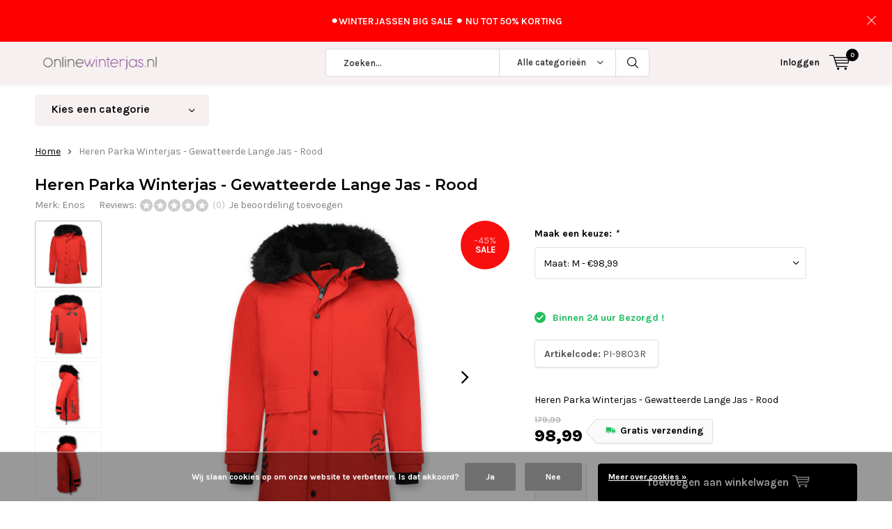

--- FILE ---
content_type: text/html;charset=utf-8
request_url: https://www.onlinewinterjas.nl/heren-parka-winterjas-gewatteerde-lange-rood.html
body_size: 13912
content:
<!doctype html>
<html lang="nl" class="menu-up   no-mobile">
	<head>
            <meta charset="utf-8"/>
<!-- [START] 'blocks/head.rain' -->
<!--

  (c) 2008-2025 Lightspeed Netherlands B.V.
  http://www.lightspeedhq.com
  Generated: 06-12-2025 @ 05:07:31

-->
<link rel="canonical" href="https://www.onlinewinterjas.nl/heren-parka-winterjas-gewatteerde-lange-rood.html"/>
<link rel="alternate" href="https://www.onlinewinterjas.nl/index.rss" type="application/rss+xml" title="Nieuwe producten"/>
<link href="https://cdn.webshopapp.com/assets/cookielaw.css?2025-02-20" rel="stylesheet" type="text/css"/>
<meta name="robots" content="noodp,noydir"/>
<meta name="google-site-verification" content="y-uPMoVk6AMJPU_XLR0WQIx9T0sQ5fqD7ki9Ug3PQ80"/>
<meta name="google-site-verification" content="6pk70iXoMTEZjuFTw-yqoHxTTaA6RtReMvGZTDgqzrI"/>
<meta property="og:url" content="https://www.onlinewinterjas.nl/heren-parka-winterjas-gewatteerde-lange-rood.html?source=facebook"/>
<meta property="og:site_name" content="Onlinewinterjas.nl"/>
<meta property="og:title" content=" Heren Parka Winterjas | Gewatteerde Lange Jas |"/>
<meta property="og:description" content="Mooie Heren Parka Winterjas Online Kopen ? ✅Grote assortiment ✅Top Kwaliteit  ✔Nu besteld=Morgen in huis  ✔Niet Goed=Geld Terug  ✔GRATIS verzending"/>
<meta property="og:image" content="https://cdn.webshopapp.com/shops/3268/files/380937721/enos-heren-parka-winterjas-gewatteerde-lange-jas-r.jpg"/>
<!--[if lt IE 9]>
<script src="https://cdn.webshopapp.com/assets/html5shiv.js?2025-02-20"></script>
<![endif]-->
<!-- [END] 'blocks/head.rain' -->
    
<!-- Global site tag (gtag.js) - Google Ads: 714807214 -->
<script async src="https://www.googletagmanager.com/gtag/js?id=AW-714807214"></script>
<script>
  window.dataLayer = window.dataLayer || [];
  function gtag(){dataLayer.push(arguments);}
  gtag('js', new Date());
 
  gtag('config', 'AW-714807214');
</script>

		<meta charset="utf-8">
		<meta http-equiv="x-ua-compatible" content="ie=edge">
		<title> Heren Parka Winterjas | Gewatteerde Lange Jas | - Onlinewinterjas.nl</title>
		<meta name="description" content="Mooie Heren Parka Winterjas Online Kopen ? ✅Grote assortiment ✅Top Kwaliteit  ✔Nu besteld=Morgen in huis  ✔Niet Goed=Geld Terug  ✔GRATIS verzending">
		<meta name="keywords" content="Rode Winterjas ">
		<meta name="theme-color" content="#ffffff">
		<meta name="MobileOptimized" content="320">
		<meta name="HandheldFriendly" content="true">
		<meta name="viewport" content="width=device-width, initial-scale=1, initial-scale=1, minimum-scale=1, maximum-scale=1, user-scalable=no">
		<meta name="author" content="https://www.dmws.nl/">
		
		<link rel="preconnect" href="https://fonts.googleapis.com">
		<link rel="dns-prefetch" href="https://fonts.googleapis.com">
		<link rel="preconnect" href="https://ajax.googleapis.com">
		<link rel="dns-prefetch" href="https://ajax.googleapis.com">
		<link rel="preconnect" href="https://www.gstatic.com" crossorigin="anonymous">
		<link rel="dns-prefetch" href="https://www.gstatic.com" crossorigin="anonymous">
		<link rel="preconnect" href="//cdn.webshopapp.com/">
		<link rel="dns-prefetch" href="//cdn.webshopapp.com/">
	
		<link rel="preload" href="https://fonts.googleapis.com/css?family=Karla:300,400,500,600,700,800,900%7CMontserrat:300,400,500,600,700,800,900" as="style">
    <link href="https://fonts.googleapis.com/css?family=Karla:300,400,500,600,700,800,900%7CMontserrat:300,400,500,600,700,800,900" rel="stylesheet" type="text/css">
  
  	<script>
      "use strict"
			function loadJS(src, onload) {
				var script = document.createElement('script')
				script.src = src
				script.onload = onload
				;(document.body || document.head).appendChild(script)
				script = null
			}
			(function () {
				var fontToLoad1 = "Karla",
					fontToLoad2 = "Montserrat"

				if (sessionStorage.font1 === fontToLoad1 && sessionStorage.font2 === fontToLoad2) {
					document.documentElement.className += " wf-active"
					return
				} else if ("fonts" in document) {
					var fontsToLoad = [document.fonts.load("300 1em 'Karla'"), document.fonts.load("400 1em 'Karla'"),
					document.fonts.load("500 1em 'Karla'"), document.fonts.load("600 1em 'Karla'"), document.fonts.load("700 1em 'Karla'"),
					document.fonts.load("800 1em 'Karla'"), document.fonts.load("900 1em 'Karla'"),
					document.fonts.load("300 1em 'Montserrat'"), document.fonts.load("400 1em 'Montserrat'"),
					document.fonts.load("500 1em 'Montserrat'"), document.fonts.load("600 1em 'Montserrat'"), document.fonts.load("700 1em 'Montserrat'"),
					document.fonts.load("800 1em 'Montserrat'"), document.fonts.load("900 1em 'Montserrat'")]
					Promise.all(fontsToLoad).then(function () {
						document.documentElement.className += " wf-active"
						try {
							sessionStorage.font1 = fontToLoad1
							sessionStorage.font2 = fontToLoad2
						} catch (e) { /* private safari */ }
					})
				} else {
					// use fallback
					loadJS('https://cdnjs.cloudflare.com/ajax/libs/fontfaceobserver/2.1.0/fontfaceobserver.js', function () {
						var fontsToLoad = []
						for (var i = 3; i <= 9; ++i) {
							fontsToLoad.push(new FontFaceObserver(fontToLoad1, { weight: i * 100 }).load())
							fontsToLoad.push(new FontFaceObserver(fontToLoad2, { weight: i * 100 }).load())
						}
						Promise.all(fontsToLoad).then(function () {
							document.documentElement.className += " wf-active"
							try {
								sessionStorage.font1 = fontToLoad1
								sessionStorage.font2 = fontToLoad2
							} catch (e) { /* private safari */ }
						});
					})
				}
			})();
    </script>
	
		<link rel="preload" href="https://cdn.webshopapp.com/shops/3268/themes/165582/assets/main-minified.css?2025032011500320200909215726" as="style">
		<link rel="preload" href="https://cdn.webshopapp.com/shops/3268/themes/165582/assets/settings.css?2025032011500320200909215726" as="style">
		<link rel="stylesheet" async media="screen" href="https://cdn.webshopapp.com/shops/3268/themes/165582/assets/main-minified.css?2025032011500320200909215726">
		    <link rel="stylesheet" async href="https://cdn.webshopapp.com/shops/3268/themes/165582/assets/settings.css?2025032011500320200909215726" />
    
		<link rel="preload" href="https://ajax.googleapis.com/ajax/libs/jquery/2.2.4/jquery.min.js" as="script">
		<link rel="preload" href="https://cdn.webshopapp.com/shops/3268/themes/165582/assets/custom.css?2025032011500320200909215726" as="style">
		<link rel="preload" href="https://cdn.webshopapp.com/shops/3268/themes/165582/assets/cookie.js?2025032011500320200909215726" as="script">
		<link rel="preload" href="https://cdn.webshopapp.com/shops/3268/themes/165582/assets/scripts.js?2025032011500320200909215726" as="script">
		<link rel="preload" href="https://cdn.webshopapp.com/shops/3268/themes/165582/assets/fancybox.js?2025032011500320200909215726" as="script">
		    <link rel="preload" href="https://cdn.webshopapp.com/shops/3268/themes/165582/assets/custom-minified.js?2025032011500320200909215726" as="script">
		<link rel="preload" href="https://cdn.webshopapp.com/shops/3268/themes/165582/assets/global-minified.js?2025032011500320200909215726" as="script">
		<link rel="preload" href="https://cdn.webshopapp.com/shops/3268/themes/165582/assets/dmws-gui.js?2025032011500320200909215726" as="script">
		
		<script defer src="https://ajax.googleapis.com/ajax/libs/jquery/2.2.4/jquery.min.js"></script>
    
		<link rel="icon" type="image/x-icon" href="https://cdn.webshopapp.com/shops/3268/themes/165582/assets/favicon.ico?20240808182544">
		<link rel="apple-touch-icon" href="https://cdn.webshopapp.com/shops/3268/themes/165582/assets/favicon.ico?20240808182544">
		<meta property="og:title" content=" Heren Parka Winterjas | Gewatteerde Lange Jas |">
		<meta property="og:type" content="website"> 
		<meta property="og:description" content="Mooie Heren Parka Winterjas Online Kopen ? ✅Grote assortiment ✅Top Kwaliteit  ✔Nu besteld=Morgen in huis  ✔Niet Goed=Geld Terug  ✔GRATIS verzending">
		<meta property="og:site_name" content="Onlinewinterjas.nl">
		<meta property="og:url" content="https://www.onlinewinterjas.nl/">
		<meta property="og:image" content="https://cdn.webshopapp.com/shops/3268/themes/165582/v/222307/assets/banner-1.jpg?20200910004746">
    		<script type="application/ld+json">
			{
				"@context": "http://schema.org/",
				"@type": "Organization",
				"url": "https://www.onlinewinterjas.nl/",
				"name": "Onlinewinterjas.nl",
				"legalName": "Onlinewinterjas.nl",
				"description": "Mooie Heren Parka Winterjas Online Kopen ? ✅Grote assortiment ✅Top Kwaliteit  ✔Nu besteld=Morgen in huis  ✔Niet Goed=Geld Terug  ✔GRATIS verzending",
				"logo": "https://cdn.webshopapp.com/shops/3268/themes/165582/assets/logo.png?20240808182544",
				"image": "https://cdn.webshopapp.com/shops/3268/themes/165582/v/222307/assets/banner-1.jpg?20200910004746",
				"contactPoint": {
					"@type": "ContactPoint",
					"contactType": "Customer service",
					"telephone": "+31 (0)20 - 4118938"
				},
				"address": {
					"@type": "PostalAddress",
					"streetAddress": "",
					"addressLocality": "",
					"addressRegion": "",
					"postalCode": "",
					"addressCountry": ""
				}
			}
		</script>
    <meta name="msapplication-config" content="https://cdn.webshopapp.com/shops/3268/themes/165582/assets/browserconfig.xml?2025032011500320200909215726">
<meta property="og:title" content=" Heren Parka Winterjas | Gewatteerde Lange Jas |">
<meta property="og:type" content="website"> 
<meta property="og:description" content="Mooie Heren Parka Winterjas Online Kopen ? ✅Grote assortiment ✅Top Kwaliteit  ✔Nu besteld=Morgen in huis  ✔Niet Goed=Geld Terug  ✔GRATIS verzending">
<meta property="og:site_name" content="Onlinewinterjas.nl">
<meta property="og:url" content="https://www.onlinewinterjas.nl/">
<meta property="og:image" content="https://cdn.webshopapp.com/shops/3268/themes/165582/assets/first-image-1.jpg?2025032011500320200909215726">
<meta name="twitter:title" content=" Heren Parka Winterjas | Gewatteerde Lange Jas |">
<meta name="twitter:description" content="Mooie Heren Parka Winterjas Online Kopen ? ✅Grote assortiment ✅Top Kwaliteit  ✔Nu besteld=Morgen in huis  ✔Niet Goed=Geld Terug  ✔GRATIS verzending">
<meta name="twitter:site" content="Onlinewinterjas.nl">
<meta name="twitter:card" content="https://cdn.webshopapp.com/shops/3268/themes/165582/assets/logo.png?20240808182544">
<meta name="twitter:image" content="https://cdn.webshopapp.com/shops/3268/themes/165582/assets/first-image-1.jpg?2025032011500320200909215726">
<ul class="hidden-data hidden"><li>3268</li><li>165582</li><li>ja</li><li>nl</li><li>live</li><li>info//onlinewinterjas/nl</li><li>https://www.onlinewinterjas.nl/</li></ul>
<script type="application/ld+json">
  [
        {
      "@context": "http://schema.org",
      "@type": "Product", 
      "name": "Enos  Heren Parka Winterjas - Gewatteerde Lange Jas - Rood",
      "url": "https://www.onlinewinterjas.nl/heren-parka-winterjas-gewatteerde-lange-rood.html",
      "brand": "Enos",      "description": "Mooie Heren Parka Winterjas Online Kopen ? ✅Grote assortiment ✅Top Kwaliteit  ✔Nu besteld=Morgen in huis  ✔Niet Goed=Geld Terug  ✔GRATIS verzending",      "image": "https://cdn.webshopapp.com/shops/3268/files/380937721/300x250x2/enos-heren-parka-winterjas-gewatteerde-lange-jas-r.jpg",      "gtin13": "7435143731710",      "mpn": "PI-9803R",            "offers": {
        "@type": "Offer",
        "price": "98.99",
        "url": "https://www.onlinewinterjas.nl/heren-parka-winterjas-gewatteerde-lange-rood.html",
        "priceValidUntil": "2026-12-06",
        "priceCurrency": "EUR",
          "availability": "https://schema.org/InStock",
          "inventoryLevel": "19"
              }
          },
        {
      "@context": "http://schema.org/",
      "@type": "Organization",
      "url": "https://www.onlinewinterjas.nl/",
      "name": "Onlinewinterjas.nl",
      "legalName": "Onlinewinterjas.nl",
      "description": "Mooie Heren Parka Winterjas Online Kopen ? ✅Grote assortiment ✅Top Kwaliteit  ✔Nu besteld=Morgen in huis  ✔Niet Goed=Geld Terug  ✔GRATIS verzending",
      "logo": "https://cdn.webshopapp.com/shops/3268/themes/165582/assets/logo.png?20240808182544",
      "image": "https://cdn.webshopapp.com/shops/3268/themes/165582/assets/first-image-1.jpg?2025032011500320200909215726",
      "contactPoint": {
        "@type": "ContactPoint",
        "contactType": "Customer service",
        "telephone": "+31 (0)20 - 4118938"
      },
      "address": {
        "@type": "PostalAddress",
        "streetAddress": "Onlinewinterjas.nl",
        "addressLocality": "1014 BB Amsterdam",
        "postalCode": "Kabelweg 34-36",
        "addressCountry": "NL"
      }
    },
    { 
      "@context": "http://schema.org", 
      "@type": "WebSite", 
      "url": "https://www.onlinewinterjas.nl/", 
      "name": "Onlinewinterjas.nl",
      "description": "Mooie Heren Parka Winterjas Online Kopen ? ✅Grote assortiment ✅Top Kwaliteit  ✔Nu besteld=Morgen in huis  ✔Niet Goed=Geld Terug  ✔GRATIS verzending",
      "author": [
        {
          "@type": "Organization",
          "url": "https://www.dmws.nl/",
          "name": "DMWS B.V.",
          "address": {
            "@type": "PostalAddress",
            "streetAddress": "Klokgebouw 195 (Strijp-S)",
            "addressLocality": "Eindhoven",
            "addressRegion": "NB",
            "postalCode": "5617 AB",
            "addressCountry": "NL"
          }
        }
      ]
    }
  ]
</script>	</head>
	<body>
    
       		<div id="root">
    
              
        

<header id="top">
  <p id="logo">
    <a href="https://www.onlinewinterjas.nl/" accesskey="h">
    <img class="desktop-only" src="https://cdn.webshopapp.com/shops/3268/themes/165582/assets/logo.png?20240808182544" alt="Onlinewinterjas.nl" width="190" height="60">
    <img class="desktop-hide" src="https://cdn.webshopapp.com/shops/3268/themes/165582/assets/logo-mobile.png?20240808182544" alt="Onlinewinterjas.nl" width="190" height="60">
    </a>
  </p>
  <nav id="skip">
    <ul>
      <li><a href="#nav" accesskey="n">Skip to navigation (n)</a></li>
      <li><a href="#content" accesskey="c">Skip to content (c)</a></li>
      <li><a href="#footer" accesskey="f">Skip to footer (f)</a></li>
    </ul>
  </nav>
  <nav id="nav">
    <ul>
      <li><a accesskey="1" href=""></a> <em>(1)</em></li>
      <li><a accesskey="2" href=""></a> <em>(2)</em></li>
    </ul>
    <form action="https://www.onlinewinterjas.nl/search/" method="post" id="formSearch" class="untouched">
      <h5>Zoeken</h5>
      <p>
        <label for="q">Zoeken...</label>
        <input type="search" id="q" name="q" value="" placeholder="Zoeken..." autocomplete="off">
      </p>
      <p class="desktop-only">
        <label for="sb" class="hidden">Alle categorieën</label>
        <select id="sb" name="sb" onchange="cat();">
          <option value="https://www.onlinewinterjas.nl/search/">Alle categorieën</option>
                    <option value="https://www.onlinewinterjas.nl/heren/" class="cat-8746651">Heren</option>
                    <option value="https://www.onlinewinterjas.nl/dames/" class="cat-8746702">Dames</option>
                    <option value="https://www.onlinewinterjas.nl/nieuw/" class="cat-8919244">Nieuw</option>
                    <option value="https://www.onlinewinterjas.nl/sale/" class="cat-124172">Sale</option>
                  </select>
      </p>
      <p><button type="submit" title="Zoeken" disabled="disabled">Zoeken</button></p>
      <ul class="list-cart">
				      </ul>
            <div class="tags desktop-hide">							
        <h5>Tags</h5>
        <ul class="list-tags">
                    <li><a href="https://www.onlinewinterjas.nl/tags/bomberjack-heren/">Bomberjack heren <span>(45)</span></a></li>
					          <li><a href="https://www.onlinewinterjas.nl/tags/bont-jassen-dames/">Bont jassen dames <span>(106)</span></a></li>
					          <li><a href="https://www.onlinewinterjas.nl/tags/canada-goose/">Canada Goose <span>(72)</span></a></li>
					          <li><a href="https://www.onlinewinterjas.nl/tags/canada-goose-jas/">Canada Goose Jas <span>(65)</span></a></li>
					          <li><a href="https://www.onlinewinterjas.nl/tags/duck-down/">Duck Down <span>(34)</span></a></li>
					          <li><a href="https://www.onlinewinterjas.nl/tags/fake-fur-jas/">Fake Fur jas <span>(20)</span></a></li>
					          <li><a href="https://www.onlinewinterjas.nl/tags/herenjas-online/">Herenjas online <span>(40)</span></a></li>
					          <li><a href="https://www.onlinewinterjas.nl/tags/imitatie-bontjas/">Imitatie Bontjas <span>(20)</span></a></li>
					          <li><a href="https://www.onlinewinterjas.nl/tags/italiaanse-jassen/">Italiaanse Jassen <span>(60)</span></a></li>
					          <li><a href="https://www.onlinewinterjas.nl/tags/italiaanse-jas-online/">Italiaanse jas online <span>(32)</span></a></li>
					          <li><a href="https://www.onlinewinterjas.nl/tags/lammy-coat-heren/">Lammy Coat Heren <span>(19)</span></a></li>
					          <li><a href="https://www.onlinewinterjas.nl/tags/nep-bontjas/">Nep Bontjas <span>(65)</span></a></li>
					          <li><a href="https://www.onlinewinterjas.nl/tags/parka-dames/">Parka dames <span>(138)</span></a></li>
					          <li><a href="https://www.onlinewinterjas.nl/tags/parka-damesjas/">Parka damesjas <span>(124)</span></a></li>
					          <li><a href="https://www.onlinewinterjas.nl/tags/parka-jas/">Parka jas <span>(118)</span></a></li>
					          <li><a href="https://www.onlinewinterjas.nl/tags/parka-modellen/">Parka modellen <span>(109)</span></a></li>
					          <li><a href="https://www.onlinewinterjas.nl/tags/woolrich-heren/">Woolrich heren <span>(20)</span></a></li>
					          <li><a href="https://www.onlinewinterjas.nl/tags/bont/">bont <span>(109)</span></a></li>
					          <li><a href="https://www.onlinewinterjas.nl/tags/bont-jas/">bont jas <span>(151)</span></a></li>
					          <li><a href="https://www.onlinewinterjas.nl/tags/bont-jassen/">bont jassen <span>(151)</span></a></li>
					          <li><a href="https://www.onlinewinterjas.nl/tags/bont-kraag-jas/">bont kraag jas <span>(120)</span></a></li>
					          <li><a href="https://www.onlinewinterjas.nl/tags/bontjas/">bontjas <span>(129)</span></a></li>
					          <li><a href="https://www.onlinewinterjas.nl/tags/bontjassen-heren/">bontjassen heren <span>(39)</span></a></li>
					          <li><a href="https://www.onlinewinterjas.nl/tags/bontjassen-winter/">bontjassen winter <span>(40)</span></a></li>
					          <li><a href="https://www.onlinewinterjas.nl/tags/dames-bontjas/">dames bontjas <span>(101)</span></a></li>
					          <li><a href="https://www.onlinewinterjas.nl/tags/dames-jas-met-bontkraag/">dames jas met bontkraag <span>(124)</span></a></li>
					          <li><a href="https://www.onlinewinterjas.nl/tags/dames-winterjas/">dames winterjas <span>(106)</span></a></li>
					          <li><a href="https://www.onlinewinterjas.nl/tags/goedkope-jassen/">goedkope jassen <span>(36)</span></a></li>
					          <li><a href="https://www.onlinewinterjas.nl/tags/heren-winterjas/">heren winterjas <span>(48)</span></a></li>
					          <li><a href="https://www.onlinewinterjas.nl/tags/herenmode-online/">herenmode online <span>(23)</span></a></li>
					          <li><a href="https://www.onlinewinterjas.nl/tags/jas-met-bont/">jas met bont <span>(82)</span></a></li>
					          <li><a href="https://www.onlinewinterjas.nl/tags/jassen-bont/">jassen bont <span>(77)</span></a></li>
					          <li><a href="https://www.onlinewinterjas.nl/tags/jassen-met-bont/">jassen met bont <span>(120)</span></a></li>
					          <li><a href="https://www.onlinewinterjas.nl/tags/met-bont/">met bont <span>(63)</span></a></li>
					          <li><a href="https://www.onlinewinterjas.nl/tags/nep-bont/">nep bont <span>(62)</span></a></li>
					          <li><a href="https://www.onlinewinterjas.nl/tags/stoffen-jassen-bont/">stoffen jassen bont <span>(57)</span></a></li>
					          <li><a href="https://www.onlinewinterjas.nl/tags/winterjas/">winterjas <span>(19)</span></a></li>
					          <li><a href="https://www.onlinewinterjas.nl/tags/winterjas-met-bont/">winterjas met bont <span>(70)</span></a></li>
					          <li><a href="https://www.onlinewinterjas.nl/tags/woolrich/">woolrich <span>(27)</span></a></li>
					          <li><a href="https://www.onlinewinterjas.nl/tags/woolrich-modellen/">woolrich modellen <span>(24)</span></a></li>
					        </ul>
      </div>
            
    </form>
    <ul>
                  <li class="search">
        <a accesskey="5" href="./">
          <i class="icon-zoom"></i> 
          <span>Zoeken</span>
        </a>
        <em>(5)</em>
      </li>
      <!--<li class="compare mobile-only">
        <a accesskey="5" href="./">
          <i class="icon-chart"></i>
          <span>vergelijk</span>
        </a>
        <em>(5)</em>
      </li>-->
            <li class="user">
        <a accesskey="6" href="https://www.onlinewinterjas.nl/account/login/">
          <i class="icon-user-outline"></i> 
          Inloggen
        </a> 
        <em>(6)</em>
        <div>
          <div class="double">
            <form method="post" id="formLogin" action="https://www.onlinewinterjas.nl/account/loginPost/?return=https://www.onlinewinterjas.nl/heren-parka-winterjas-gewatteerde-lange-rood.html">
              <h5>Inloggen</h5>
              <p>
                <label for="formLoginEmail">E-mailadres</label>
                <input type="email" id="formLoginEmail" name="email" placeholder="E-mailadres" autocomplete='email' required>
              </p>
              <p>
                <label for="formLoginPassword">Wachtwoord</label>
                <input type="password" id="formLoginPassword" name="password" placeholder="Wachtwoord" autocomplete="current-password" required>
                <a href="https://www.onlinewinterjas.nl/account/password/">Wachtwoord vergeten?</a>
              </p>
              <p>
                <input type="hidden" name="key" value="76bbe02ee1b821bb595048c1da223406" />
            		<input type="hidden" name="type" value="login" />
                <button type="submit" onclick="$('#formLogin').submit(); return false;">Inloggen</button>
              </p>
            </form>
            <div>
              <h5>Nieuwe klant?</h5>
              <ul class="list-checks">
                <li>Al je orders en retouren op één plek</li>
                <li>Het bestelproces gaat nog sneller</li>
                <li>Je winkelwagen is altijd en overal opgeslagen</li>
              </ul>
              <p class="link-btn"><a class="a" href="https://www.onlinewinterjas.nl/account/register/">Account aanmaken</a></p>
                          </div>
          </div>
        </div>
      </li>
            <li class="menu">
        <a accesskey="7" href="./">
          <i class="icon-menu"></i>
          Menu
        </a>
        <em>(7)</em>
      </li>
            <li class="favorites br mobile-only">
        <a accesskey="8" href="https://www.onlinewinterjas.nl/service/">
          <i class="icon-service"></i> 
          <span>Service</span>
        </a> 
      </li>
            <li class="cart">
        <a accesskey="9" href="./">
          <i class="icon-cart"></i> 
          <span>Winkelwagen</span> 
          <span class="qty">0</span>
        </a> 
        <em>(9)</em>
        <div>
          <h5>Mijn winkelwagen</h5>
                    <ul class="list-cart">
            <li>
              <a href="https://www.onlinewinterjas.nl/session/back/">
                <span class="img"><img src="https://cdn.webshopapp.com/shops/3268/themes/165582/assets/empty-cart.svg?2025032011500320200909215726" alt="Empty cart" width="43" height="46"></span>
                <span class="title">Geen producten gevonden...</span>
                <span class="desc">Er zitten geen producten in uw winkelwagen. Misschien is het artikel dat u had gekozen uitverkocht.</span>
              </a>
            </li>
          </ul>
                            </div>
      </li>
    </ul>
    <div class="nav-main">
      <ul>
        <li><a>Menu</a>
          <ul>
                        <li><a href="https://www.onlinewinterjas.nl/heren/">
              <span class="img"><img src="https://cdn.webshopapp.com/shops/3268/files/295958052/64x44x2/heren.jpg" alt="Heren" width="32" height="22"></span>Heren</a>
                            <ul>
                <li class="strong"><a href="https://www.onlinewinterjas.nl/heren/">Heren</a></li>
                                <li><a href="https://www.onlinewinterjas.nl/heren/bontjas/">Bontjas</a>
                                  </li>
                                <li><a href="https://www.onlinewinterjas.nl/heren/bomberjack/">Bomberjack</a>
                                  </li>
                                <li><a href="https://www.onlinewinterjas.nl/heren/anorak-jas/">Anorak jas </a>
                                  </li>
                                <li><a href="https://www.onlinewinterjas.nl/heren/met-bontkraag/">Met Bontkraag</a>
                                  </li>
                                <li><a href="https://www.onlinewinterjas.nl/heren/zonder-bontkraag/">Zonder Bontkraag</a>
                                  </li>
                                <li><a href="https://www.onlinewinterjas.nl/heren/korte/">Korte</a>
                                  </li>
                                <li><a href="https://www.onlinewinterjas.nl/heren/lange/">Lange </a>
                                  </li>
                                <li><a href="https://www.onlinewinterjas.nl/heren/gewatteerde/">Gewatteerde</a>
                                  </li>
                                <li><a href="https://www.onlinewinterjas.nl/heren/zwart/">Zwart</a>
                                  </li>
                                <li><a href="https://www.onlinewinterjas.nl/heren/groen/">Groen</a>
                                  </li>
                                <li><a href="https://www.onlinewinterjas.nl/heren/rode/">Rode</a>
                                  </li>
                                <li><a href="https://www.onlinewinterjas.nl/heren/grijze/">Grijze</a>
                                  </li>
                                <li><a href="https://www.onlinewinterjas.nl/heren/blauwe/">Blauwe </a>
                                  </li>
                                <li><a href="https://www.onlinewinterjas.nl/heren/parka/">Parka</a>
                                    <ul>
                    <li class="strong"><a href="https://www.onlinewinterjas.nl/heren/parka/">Parka</a></li>
                                        <li><a href="https://www.onlinewinterjas.nl/heren/parka/met-bontkraag/">met Bontkraag</a>
                                          </li>
                                      </ul>
                                  </li>
                              </ul>
                          </li>
                        <li><a href="https://www.onlinewinterjas.nl/dames/">
              <span class="img"><img src="https://cdn.webshopapp.com/shops/3268/files/295956333/64x44x2/dames.jpg" alt="Dames" width="32" height="22"></span>Dames</a>
                            <ul>
                <li class="strong"><a href="https://www.onlinewinterjas.nl/dames/">Dames</a></li>
                                <li><a href="https://www.onlinewinterjas.nl/dames/bontjas/">Bontjas</a>
                                  </li>
                                <li><a href="https://www.onlinewinterjas.nl/dames/bomberjack/">bomberjack</a>
                                  </li>
                                <li><a href="https://www.onlinewinterjas.nl/dames/anorak-jas/">Anorak jas </a>
                                  </li>
                                <li><a href="https://www.onlinewinterjas.nl/dames/met-bontkraag/">met Bontkraag</a>
                                  </li>
                                <li><a href="https://www.onlinewinterjas.nl/dames/zonder-bontkraag/">Zonder Bontkraag</a>
                                  </li>
                                <li><a href="https://www.onlinewinterjas.nl/dames/korte/">Korte</a>
                                  </li>
                                <li><a href="https://www.onlinewinterjas.nl/dames/lange/">Lange </a>
                                  </li>
                                <li><a href="https://www.onlinewinterjas.nl/dames/gewatteerde/">Gewatteerde</a>
                                  </li>
                                <li><a href="https://www.onlinewinterjas.nl/dames/zwart/">Zwart</a>
                                  </li>
                                <li><a href="https://www.onlinewinterjas.nl/dames/groen/">Groen</a>
                                  </li>
                                <li><a href="https://www.onlinewinterjas.nl/dames/rode/">rode</a>
                                  </li>
                                <li><a href="https://www.onlinewinterjas.nl/dames/grijze/">Grijze</a>
                                  </li>
                                <li><a href="https://www.onlinewinterjas.nl/dames/blauwe/">Blauwe</a>
                                  </li>
                                <li><a href="https://www.onlinewinterjas.nl/dames/parka/">Parka</a>
                                    <ul>
                    <li class="strong"><a href="https://www.onlinewinterjas.nl/dames/parka/">Parka</a></li>
                                        <li><a href="https://www.onlinewinterjas.nl/dames/parka/met-bontkraag/">met Bontkraag</a>
                                          </li>
                                      </ul>
                                  </li>
                              </ul>
                          </li>
                        <li><a href="https://www.onlinewinterjas.nl/nieuw/">
              <span class="img"><img src="https://cdn.webshopapp.com/shops/3268/files/295956219/64x44x2/nieuw.jpg" alt="Nieuw" width="32" height="22"></span>Nieuw</a>
                            <ul>
                <li class="strong"><a href="https://www.onlinewinterjas.nl/nieuw/">Nieuw</a></li>
                                <li><a href="https://www.onlinewinterjas.nl/nieuw/dames/">Dames</a>
                                  </li>
                                <li><a href="https://www.onlinewinterjas.nl/nieuw/heren/">Heren</a>
                                  </li>
                              </ul>
                          </li>
                        <li><a href="https://www.onlinewinterjas.nl/sale/">
              <span class="img"><img src="https://cdn.webshopapp.com/shops/3268/files/295957992/64x44x2/sale.jpg" alt="Sale" width="32" height="22"></span>Sale</a>
                            <ul>
                <li class="strong"><a href="https://www.onlinewinterjas.nl/sale/">Sale</a></li>
                                <li><a href="https://www.onlinewinterjas.nl/sale/dames/">Dames</a>
                                  </li>
                                <li><a href="https://www.onlinewinterjas.nl/sale/heren/">Heren </a>
                                  </li>
                              </ul>
                          </li>
                                  </ul>
        </li>
      </ul>
    </div>
  </nav>
	<p id="back"><a href="https://www.onlinewinterjas.nl/">Terug</a></p></header>
<a href="https://www.onlinewinterjas.nl/heren/">
<p id="notify" class="">⚫️WINTERJASSEN BIG SALE   ⚫️ NU TOT 50% KORTING </p>
</a>
      
                              
			      <main id="content" class=" ">
        <div class="pretemplate-content ">
										<nav class="nav-main desktop-only">
  <ul>
    <li><a href="./">Kies een categorie</a>
      <ul>
                <li><a href="https://www.onlinewinterjas.nl/heren/">
          <span class="img"><img src="https://cdn.webshopapp.com/shops/3268/files/295958052/64x44x2/heren.jpg" alt="Heren" width="32" height="22"></span>Heren</a>
                    <ul>
            <li class="strong"><a href="https://www.onlinewinterjas.nl/heren/">Heren</a></li>
                        <li><a href="https://www.onlinewinterjas.nl/heren/bontjas/">Bontjas</a>
                          </li>
                        <li><a href="https://www.onlinewinterjas.nl/heren/bomberjack/">Bomberjack</a>
                          </li>
                        <li><a href="https://www.onlinewinterjas.nl/heren/anorak-jas/">Anorak jas </a>
                          </li>
                        <li><a href="https://www.onlinewinterjas.nl/heren/met-bontkraag/">Met Bontkraag</a>
                          </li>
                        <li><a href="https://www.onlinewinterjas.nl/heren/zonder-bontkraag/">Zonder Bontkraag</a>
                          </li>
                        <li><a href="https://www.onlinewinterjas.nl/heren/korte/">Korte</a>
                          </li>
                        <li><a href="https://www.onlinewinterjas.nl/heren/lange/">Lange </a>
                          </li>
                        <li><a href="https://www.onlinewinterjas.nl/heren/gewatteerde/">Gewatteerde</a>
                          </li>
                        <li><a href="https://www.onlinewinterjas.nl/heren/zwart/">Zwart</a>
                          </li>
                        <li><a href="https://www.onlinewinterjas.nl/heren/groen/">Groen</a>
                          </li>
                        <li><a href="https://www.onlinewinterjas.nl/heren/rode/">Rode</a>
                          </li>
                                    <li><a href="https://www.onlinewinterjas.nl/heren/">Bekijk alles</a></li>
                      </ul>
                  </li>
                <li><a href="https://www.onlinewinterjas.nl/dames/">
          <span class="img"><img src="https://cdn.webshopapp.com/shops/3268/files/295956333/64x44x2/dames.jpg" alt="Dames" width="32" height="22"></span>Dames</a>
                    <ul>
            <li class="strong"><a href="https://www.onlinewinterjas.nl/dames/">Dames</a></li>
                        <li><a href="https://www.onlinewinterjas.nl/dames/bontjas/">Bontjas</a>
                          </li>
                        <li><a href="https://www.onlinewinterjas.nl/dames/bomberjack/">bomberjack</a>
                          </li>
                        <li><a href="https://www.onlinewinterjas.nl/dames/anorak-jas/">Anorak jas </a>
                          </li>
                        <li><a href="https://www.onlinewinterjas.nl/dames/met-bontkraag/">met Bontkraag</a>
                          </li>
                        <li><a href="https://www.onlinewinterjas.nl/dames/zonder-bontkraag/">Zonder Bontkraag</a>
                          </li>
                        <li><a href="https://www.onlinewinterjas.nl/dames/korte/">Korte</a>
                          </li>
                        <li><a href="https://www.onlinewinterjas.nl/dames/lange/">Lange </a>
                          </li>
                        <li><a href="https://www.onlinewinterjas.nl/dames/gewatteerde/">Gewatteerde</a>
                          </li>
                        <li><a href="https://www.onlinewinterjas.nl/dames/zwart/">Zwart</a>
                          </li>
                        <li><a href="https://www.onlinewinterjas.nl/dames/groen/">Groen</a>
                          </li>
                        <li><a href="https://www.onlinewinterjas.nl/dames/rode/">rode</a>
                          </li>
                                    <li><a href="https://www.onlinewinterjas.nl/dames/">Bekijk alles</a></li>
                      </ul>
                  </li>
                <li><a href="https://www.onlinewinterjas.nl/nieuw/">
          <span class="img"><img src="https://cdn.webshopapp.com/shops/3268/files/295956219/64x44x2/nieuw.jpg" alt="Nieuw" width="32" height="22"></span>Nieuw</a>
                    <ul>
            <li class="strong"><a href="https://www.onlinewinterjas.nl/nieuw/">Nieuw</a></li>
                        <li><a href="https://www.onlinewinterjas.nl/nieuw/dames/">Dames</a>
                          </li>
                        <li><a href="https://www.onlinewinterjas.nl/nieuw/heren/">Heren</a>
                          </li>
                                  </ul>
                  </li>
                <li><a href="https://www.onlinewinterjas.nl/sale/">
          <span class="img"><img src="https://cdn.webshopapp.com/shops/3268/files/295957992/64x44x2/sale.jpg" alt="Sale" width="32" height="22"></span>Sale</a>
                    <ul>
            <li class="strong"><a href="https://www.onlinewinterjas.nl/sale/">Sale</a></li>
                        <li><a href="https://www.onlinewinterjas.nl/sale/dames/">Dames</a>
                          </li>
                        <li><a href="https://www.onlinewinterjas.nl/sale/heren/">Heren </a>
                          </li>
                                  </ul>
                  </li>
                      </ul>
    </li>
      </ul>
        <p class="link-inline product-page-trustmark">
          <a href=""></a>
    </p>
  </nav>																
									</div>

        <nav class="breadcrumbs desktop-only">
  <ol>
    <li><a href="https://www.onlinewinterjas.nl/">Home</a></li>
            <li>Heren Parka Winterjas - Gewatteerde Lange Jas - Rood</li>
          </ol>
</nav>

<header class="heading-product">
        <p class="link-inline tablet-only product-heading-trustmark">
          </p>
  	    <h1>Heren Parka Winterjas - Gewatteerde Lange Jas - Rood</h1>
    <ul class="list-product-rating">
        <li class="mobile-hide">Merk: <a href="https://www.onlinewinterjas.nl/brands/enos/">Enos</a></li>
                <li><span class="mobile-hide">Reviews: </span><span class="rating-a" data-val="0" data-of="5"> (0)</span> <a class="mobile-hide" href="./" data-popup="review">Je beoordeling toevoegen</a></li>
                        
  </ul>
</header>
<div class="double d">
  <ul class="product-slider left">
        <li id="product-images-tp">
      <a class="big" data-fancybox="imageGal" href="https://cdn.webshopapp.com/shops/3268/files/380937721/image.jpg">
        <img height="820" src="https://cdn.webshopapp.com/shops/3268/files/380937721/890x820x2/enos-heren-parka-winterjas-gewatteerde-lange-jas-r.jpg" alt="Heren Parka Winterjas - Gewatteerde Lange Jas - Rood"> 
                                    <span class="label circle a"><span>-45%</span> Sale</span>
                        </a>
    </li>
        <li id="product-images-tp">
      <a class="big" data-fancybox="imageGal" href="https://cdn.webshopapp.com/shops/3268/files/380937739/image.jpg">
        <img height="820" src="https://cdn.webshopapp.com/shops/3268/files/380937739/890x820x2/enos-heren-parka-winterjas-gewatteerde-lange-jas-r.jpg" alt="Heren Parka Winterjas - Gewatteerde Lange Jas - Rood"> 
                                    <span class="label circle a"><span>-45%</span> Sale</span>
                        </a>
    </li>
        <li id="product-images-tp">
      <a class="big" data-fancybox="imageGal" href="https://cdn.webshopapp.com/shops/3268/files/225717470/image.jpg">
        <img height="820" src="https://cdn.webshopapp.com/shops/3268/files/225717470/890x820x2/enos-heren-parka-winterjas-gewatteerde-lange-jas-r.jpg" alt="Heren Parka Winterjas - Gewatteerde Lange Jas - Rood"> 
                                    <span class="label circle a"><span>-45%</span> Sale</span>
                        </a>
    </li>
        <li id="product-images-tp">
      <a class="big" data-fancybox="imageGal" href="https://cdn.webshopapp.com/shops/3268/files/225717476/image.jpg">
        <img height="820" src="https://cdn.webshopapp.com/shops/3268/files/225717476/890x820x2/enos-heren-parka-winterjas-gewatteerde-lange-jas-r.jpg" alt="Heren Parka Winterjas - Gewatteerde Lange Jas - Rood"> 
                                    <span class="label circle a"><span>-45%</span> Sale</span>
                        </a>
    </li>
        <li id="product-images-tp">
      <a class="big" data-fancybox="imageGal" href="https://cdn.webshopapp.com/shops/3268/files/296784549/image.jpg">
        <img height="820" src="https://cdn.webshopapp.com/shops/3268/files/296784549/890x820x2/enos-heren-parka-winterjas-gewatteerde-lange-jas-r.jpg" alt="Heren Parka Winterjas - Gewatteerde Lange Jas - Rood"> 
                                    <span class="label circle a"><span>-45%</span> Sale</span>
                        </a>
    </li>
        <li id="product-images-tp">
      <a class="big" data-fancybox="imageGal" href="https://cdn.webshopapp.com/shops/3268/files/296784570/image.jpg">
        <img height="820" src="https://cdn.webshopapp.com/shops/3268/files/296784570/890x820x2/enos-heren-parka-winterjas-gewatteerde-lange-jas-r.jpg" alt="Heren Parka Winterjas - Gewatteerde Lange Jas - Rood"> 
                                    <span class="label circle a"><span>-45%</span> Sale</span>
                        </a>
    </li>
        <li id="product-images-tp">
      <a class="big" data-fancybox="imageGal" href="https://cdn.webshopapp.com/shops/3268/files/296784543/image.jpg">
        <img height="820" src="https://cdn.webshopapp.com/shops/3268/files/296784543/890x820x2/enos-heren-parka-winterjas-gewatteerde-lange-jas-r.jpg" alt="Heren Parka Winterjas - Gewatteerde Lange Jas - Rood"> 
                                    <span class="label circle a"><span>-45%</span> Sale</span>
                        </a>
    </li>
        <li id="product-images-tp">
      <a class="big" data-fancybox="imageGal" href="https://cdn.webshopapp.com/shops/3268/files/296784564/image.jpg">
        <img height="820" src="https://cdn.webshopapp.com/shops/3268/files/296784564/890x820x2/enos-heren-parka-winterjas-gewatteerde-lange-jas-r.jpg" alt="Heren Parka Winterjas - Gewatteerde Lange Jas - Rood"> 
                                    <span class="label circle a"><span>-45%</span> Sale</span>
                        </a>
    </li>
        <li id="product-images-tp">
      <a class="big" data-fancybox="imageGal" href="https://cdn.webshopapp.com/shops/3268/files/296784579/image.jpg">
        <img height="820" src="https://cdn.webshopapp.com/shops/3268/files/296784579/890x820x2/enos-heren-parka-winterjas-gewatteerde-lange-jas-r.jpg" alt="Heren Parka Winterjas - Gewatteerde Lange Jas - Rood"> 
                                    <span class="label circle a"><span>-45%</span> Sale</span>
                        </a>
    </li>
        <li id="product-images-tp">
      <a class="big" data-fancybox="imageGal" href="https://cdn.webshopapp.com/shops/3268/files/296784531/image.jpg">
        <img height="820" src="https://cdn.webshopapp.com/shops/3268/files/296784531/890x820x2/enos-heren-parka-winterjas-gewatteerde-lange-jas-r.jpg" alt="Heren Parka Winterjas - Gewatteerde Lange Jas - Rood"> 
                                    <span class="label circle a"><span>-45%</span> Sale</span>
                        </a>
    </li>
      </ul>
  <form action="https://www.onlinewinterjas.nl/cart/add/157688474/" id="product_configure_form" method="post" class="form-product right  long-title" data-url="https://www.onlinewinterjas.nl/cart/add/157688474/">
    <p class="input-inline m10 mobile-hide">
            <input type="hidden" name="bundle_id" id="product_configure_bundle_id" value="">
<div class="product-configure">
  <div class="product-configure-variants"  aria-label="Select an option of the product. This will reload the page to show the new option." role="region">
    <label for="product_configure_variants">Maak een keuze: <em aria-hidden="true">*</em></label>
    <select name="variant" id="product_configure_variants" onchange="document.getElementById('product_configure_form').action = 'https://www.onlinewinterjas.nl/product/variants/79617050/'; document.getElementById('product_configure_form').submit();" aria-required="true">
      <option value="157688456">Maat: XS - €98,99</option>
      <option value="157688471">Maat: S - €98,99</option>
      <option value="157688474" selected="selected">Maat: M - €98,99</option>
      <option value="157688480">Maat: L - €98,99</option>
      <option value="157688483">Maat: XL - €98,99</option>
    </select>
    <div class="product-configure-clear"></div>
  </div>
</div>

          </p>
        <p class="overlay-e strong"><i class="icon-check-circle"></i> Binnen 24 uur Bezorgd !</p>
        <ul class="list-b">
            <li><span>Artikelcode:</span> PI-9803R</li>                </ul>
        <p>Heren Parka Winterjas - Gewatteerde Lange Jas - Rood</p>
            <p class="price-a">
      <span class="old">179,99</span>       98,99            <span class="shipping">Gratis verzending</span>          </p>
        
        
    <div class="submit">
      <p>
        <span class="qty">
          <label for="product-q" class="hidden">Aantal</label>
          <select class="product-quantity-select" id="product-q" name="quantity" value="1">
                        <option id="product-q" name="quantity" value="1" selected="selected">1</option>
						            <option id="product-q" name="quantity" value="2" >2</option>
						            <option id="product-q" name="quantity" value="3" >3</option>
						            <option id="product-q" name="quantity" value="4" >4</option>
						            <option id="product-q" name="quantity" value="5" >5</option>
						            <option id="product-q" name="quantity" value="6" >6</option>
						            <option id="product-q" name="quantity" value="7" >7</option>
						            <option id="product-q" name="quantity" value="8" >8</option>
						            <option id="product-q" name="quantity" value="9" >9</option>
						            <option id="product-q" name="quantity" value="10" >10</option>
						            <option class="product-qty-more-option" data-toggle="toggle" value="more">Meer...</option>
          </select>
        </span>
                <button type="submit"  data-popup="popup-buy" ><span class="mobile-hide">Toevoegen aan winkelwagen <i class="icon-cart"></i></span> <span class="mobile-only"><i class="icon-cart-plus"></i></span></button>
                      </p>
      <div class="modal">
        <p>Voer het aantal in en klik op <i class="icon-check"></i></p>
        <p>
          <label class="hidden">Label</label>
          <input class="product-modal-qty" type="number" min="1" name="quantity">
          <a href="javascript:;" class="btn product-modal-qty-submit"><i class="icon-check"></i> <span>Ok</span></a>
        </p>
      </div>
    </div>
    <span class="product-price"></span>
    <ul class="list-checks semi">
            <li style="display: none" class="strong product-countdown has-countdown">Vandaag verzonden? Je hebt nog: <span class="countdown">2018/12/25</span></li>                  <li>Gratis verzending <span class="tip left"><a href="./"><i class="icon-info"></i> <span>Tooltip</span></a> <span>Gratis verzending vanaf €50,-</span></span></li>
            <li>15 dagen bedenktijd</li>      <li>Achteraf betalen</li>      <li>Niet goed , Geld terug</li>    </ul>
      </form>
</div>
<div class="product-info">
  <div class="double d">
    <div class="left">
      <ul class="list-a mobile-hide">
        <li><a href="#section-description">Productomschrijving</a></li>                <li><a href="#section-returns"></a></li>
        
                                                                                                                                                                                                                                                                                                                                                                                                                                    <li><a data-fancybox class="open-media" href="https://cdn.webshopapp.com/shops/3268/themes/165582/assets/maattabel-heren.png?2025032011500320200909215726">Maattabel</a></li>        <li class="desktop-hide"><a href="#section-reviews">Reviews</a></li>        <li><a href="#section-tags">Tags</a></li>              </ul>
            <h2 class="header mobile-only">Productomschrijving</h2>
      <article class="module-info" id="section-description">
        <h3>Heren Parka Winterjas - Gewatteerde Lange Jas - Rood</h3>	
                	<p><p><strong>Specificaties:</strong><br />- Heren Parka Winterjas<br />- Kleur: Rood<br />- Artikelcode: PI-9803R<br />- Lengte: Lang<br />- Pasvorm: Slim Fit<br />- Sluiting: Rits met druk knopen<br />- Materiaal: 80% Polyester 20% Katoen<br />- Lichaam voering: 100% Polyester<br />- Zakken: 2 Jaszakken, één binnenzak<br />- Seizoen: Winter<br />- Capuchon: Afritsbaar<br />- Standaard Bontkraag: Groot Imitatie Bontkraag <br />- Bontkraag: Afhaalbaar<br />- Wasvoorschrift: Stomerij<br />- Beschikbare Maten: S - M - L - XL </p>
<p><span style="font-size: 1em;"> </span></p></p>
              </article>      
                              <a class="header mobile-only open-media" data-width="350" data-height="150"  data-fancybox href="https://cdn.webshopapp.com/shops/3268/themes/165582/assets/maattabel-heren.png?2025032011500320200909215726">Maattabel</a>            <h2 class="header mobile-only">Product tags</h2>
      <article class="module-info a b" id="section-tags">
        <h3>Product tags</h3>	
        <ul class="list-tags">
                    <li><a href="https://www.onlinewinterjas.nl/tags/bont/">bont <span>(109)</span></a></li>
                    <li><a href="https://www.onlinewinterjas.nl/tags/bont-jas/">bont jas <span>(151)</span></a></li>
                    <li><a href="https://www.onlinewinterjas.nl/tags/bont-jassen/">bont jassen <span>(151)</span></a></li>
                    <li><a href="https://www.onlinewinterjas.nl/tags/bont-jassen-dames/">Bont jassen dames <span>(106)</span></a></li>
                    <li><a href="https://www.onlinewinterjas.nl/tags/bont-kraag-jas/">bont kraag jas <span>(120)</span></a></li>
                    <li><a href="https://www.onlinewinterjas.nl/tags/bontjas/">bontjas <span>(129)</span></a></li>
                    <li><a href="https://www.onlinewinterjas.nl/tags/canada-goose/">Canada Goose <span>(72)</span></a></li>
                    <li><a href="https://www.onlinewinterjas.nl/tags/canada-goose-jas/">Canada Goose Jas <span>(65)</span></a></li>
                    <li><a href="https://www.onlinewinterjas.nl/tags/dames-bontjas/">dames bontjas <span>(101)</span></a></li>
                    <li><a href="https://www.onlinewinterjas.nl/tags/dames-jas-met-bontkraag/">dames jas met bontkraag <span>(124)</span></a></li>
                    <li><a href="https://www.onlinewinterjas.nl/tags/dames-winterjas/">dames winterjas <span>(106)</span></a></li>
                    <li><a href="https://www.onlinewinterjas.nl/tags/jas-met-bont/">jas met bont <span>(82)</span></a></li>
                    <li><a href="https://www.onlinewinterjas.nl/tags/jassen-bont/">jassen bont <span>(77)</span></a></li>
                    <li><a href="https://www.onlinewinterjas.nl/tags/jassen-met-bont/">jassen met bont <span>(120)</span></a></li>
                    <li><a href="https://www.onlinewinterjas.nl/tags/met-bont/">met bont <span>(63)</span></a></li>
                    <li><a href="https://www.onlinewinterjas.nl/tags/nep-bont/">nep bont <span>(62)</span></a></li>
                    <li><a href="https://www.onlinewinterjas.nl/tags/nep-bontjas/">Nep Bontjas <span>(65)</span></a></li>
                    <li><a href="https://www.onlinewinterjas.nl/tags/parka-dames/">Parka dames <span>(138)</span></a></li>
                    <li><a href="https://www.onlinewinterjas.nl/tags/parka-damesjas/">Parka damesjas <span>(124)</span></a></li>
                    <li><a href="https://www.onlinewinterjas.nl/tags/parka-jas/">Parka jas <span>(118)</span></a></li>
                    <li><a href="https://www.onlinewinterjas.nl/tags/parka-modellen/">Parka modellen <span>(109)</span></a></li>
                    <li><a href="https://www.onlinewinterjas.nl/tags/stoffen-jassen-bont/">stoffen jassen bont <span>(57)</span></a></li>
                    <li><a href="https://www.onlinewinterjas.nl/tags/winterjas-met-bont/">winterjas met bont <span>(70)</span></a></li>
                  </ul>
      </article>      
      			<!--       <figure class="mobile-hide"><img src="http://placehold.it/800x360" alt="Placeholder" width="800" height="360"></figure> -->
    </div>
    <div class="right">
                  <h2 class="header mobile-only">Reviews</h2>
      <article id="section-reviews" class="wrapper-reviews m50">
        <h3 class="size-b m60 mobile-hide">Gebruikers beoordelingen</h3>
        <p class="m40">Er zijn nog geen reviews geschreven over dit product.</p>
        <p class="link-btn a"><a href="./" data-popup="review">Schrijf je eigen review <i class="icon-edit"></i></a></p>
      </article>
                        <div class="desktop-only">
        <h3 class="size-b">Gerelateerde producten</h3>
        <ul class="list-collection compact">
                    	<li >
  <ul class="img">
    <li><a href="https://www.onlinewinterjas.nl/heren-winterjassen-lange-parka-jas-zwart.html"><img decoding="async" src="https://cdn.webshopapp.com/shops/3268/files/380932365/360x310x2/enos-heren-winterjassen-lange-parka-jas-zwart.jpg" alt="Enos Heren  Winterjassen - Lange Parka  Jas - Zwart" width="180" height="155" decoding="async"></a></li>
  </ul>
  <h3><a href="https://www.onlinewinterjas.nl/heren-winterjassen-lange-parka-jas-zwart.html">Heren  Winterjassen - Lange Parka  Jas - Zwart</a></h3>
  <p class="price">
        <span>179,99</span>      98,99  </p>
  <p class="rating">
            <span data-val="0" data-of="5" class="rating-a"></span>
          </p>
    <p class="btn"><a href="https://www.onlinewinterjas.nl/cart/add/157688381/"><i class="icon-cart-plus"></i> Toevoegen aan winkelwagen</a></p>
  </li>                    	<li >
  <ul class="img">
    <li><a href="https://www.onlinewinterjas.nl/heren-parka-winterjassen-warme-gewatteerde-groen.html"><img decoding="async" src="https://cdn.webshopapp.com/shops/3268/files/380935618/360x310x2/enos-heren-parka-winterjassen-warme-gewatteerde-ja.jpg" alt="Enos Heren Parka Winterjassen - Warme Gewatteerde Jas - Groen" width="180" height="155" decoding="async"></a></li>
  </ul>
  <h3><a href="https://www.onlinewinterjas.nl/heren-parka-winterjassen-warme-gewatteerde-groen.html">Heren Parka Winterjassen - Warme Gewatteerde Jas - Groen</a></h3>
  <p class="price">
        <span>179,99</span>      98,99  </p>
  <p class="rating">
            <span data-val="0" data-of="5" class="rating-a"></span>
          </p>
    <p class="btn"><a href="https://www.onlinewinterjas.nl/cart/add/157688414/"><i class="icon-cart-plus"></i> Toevoegen aan winkelwagen</a></p>
  </li>                    	<li class="hidden-xs">
  <ul class="img">
    <li><a href="https://www.onlinewinterjas.nl/heren-parka-winterjassen-lange-gewatteerde-geel.html"><img decoding="async" src="https://cdn.webshopapp.com/shops/3268/files/380936641/360x310x2/enos-heren-parka-winterjassen-lange-gewatteerde-ja.jpg" alt="Enos Heren Parka Winterjassen - Lange Gewatteerde Jas - Geel" width="180" height="155" decoding="async"></a></li>
  </ul>
  <h3><a href="https://www.onlinewinterjas.nl/heren-parka-winterjassen-lange-gewatteerde-geel.html">Heren Parka Winterjassen - Lange Gewatteerde Jas - Geel</a></h3>
  <p class="price">
        <span>179,99</span>      134,99  </p>
  <p class="rating">
            <span data-val="0" data-of="5" class="rating-a"></span>
          </p>
    <p class="btn"><a href="https://www.onlinewinterjas.nl/cart/add/157688444/"><i class="icon-cart-plus"></i> Toevoegen aan winkelwagen</a></p>
  </li>                  </ul>
      </div>
          </div>
  </div>
      <article class="desktop-hide">
    <h2 class="header-tablet">Gerelateerde producten</h2>
    <ul class="list-collection mobile-grid">
              <li >
  <ul class="img">
    <li><a href="https://www.onlinewinterjas.nl/heren-winterjassen-lange-parka-jas-zwart.html"><img decoding="async" src="https://cdn.webshopapp.com/shops/3268/files/380932365/360x310x2/enos-heren-winterjassen-lange-parka-jas-zwart.jpg" alt="Enos Heren  Winterjassen - Lange Parka  Jas - Zwart" width="180" height="155" decoding="async"></a></li>
  </ul>
  <h3><a href="https://www.onlinewinterjas.nl/heren-winterjassen-lange-parka-jas-zwart.html">Heren  Winterjassen - Lange Parka  Jas - Zwart</a></h3>
  <p class="price">
        <span>179,99</span>      98,99  </p>
  <p class="rating">
            <span data-val="0" data-of="5" class="rating-a"></span>
          </p>
    <p class="btn"><a href="https://www.onlinewinterjas.nl/cart/add/157688381/"><i class="icon-cart-plus"></i> Toevoegen aan winkelwagen</a></p>
  </li>              <li >
  <ul class="img">
    <li><a href="https://www.onlinewinterjas.nl/heren-parka-winterjassen-warme-gewatteerde-groen.html"><img decoding="async" src="https://cdn.webshopapp.com/shops/3268/files/380935618/360x310x2/enos-heren-parka-winterjassen-warme-gewatteerde-ja.jpg" alt="Enos Heren Parka Winterjassen - Warme Gewatteerde Jas - Groen" width="180" height="155" decoding="async"></a></li>
  </ul>
  <h3><a href="https://www.onlinewinterjas.nl/heren-parka-winterjassen-warme-gewatteerde-groen.html">Heren Parka Winterjassen - Warme Gewatteerde Jas - Groen</a></h3>
  <p class="price">
        <span>179,99</span>      98,99  </p>
  <p class="rating">
            <span data-val="0" data-of="5" class="rating-a"></span>
          </p>
    <p class="btn"><a href="https://www.onlinewinterjas.nl/cart/add/157688414/"><i class="icon-cart-plus"></i> Toevoegen aan winkelwagen</a></p>
  </li>              <li class="hidden-xs">
  <ul class="img">
    <li><a href="https://www.onlinewinterjas.nl/heren-parka-winterjassen-lange-gewatteerde-geel.html"><img decoding="async" src="https://cdn.webshopapp.com/shops/3268/files/380936641/360x310x2/enos-heren-parka-winterjassen-lange-gewatteerde-ja.jpg" alt="Enos Heren Parka Winterjassen - Lange Gewatteerde Jas - Geel" width="180" height="155" decoding="async"></a></li>
  </ul>
  <h3><a href="https://www.onlinewinterjas.nl/heren-parka-winterjassen-lange-gewatteerde-geel.html">Heren Parka Winterjassen - Lange Gewatteerde Jas - Geel</a></h3>
  <p class="price">
        <span>179,99</span>      134,99  </p>
  <p class="rating">
            <span data-val="0" data-of="5" class="rating-a"></span>
          </p>
    <p class="btn"><a href="https://www.onlinewinterjas.nl/cart/add/157688444/"><i class="icon-cart-plus"></i> Toevoegen aan winkelwagen</a></p>
  </li>          </ul>
  </article>
      <article>
    <h2 class="header-tablet">Recent bekeken</h2>
    <ul class="list-collection limit mobile-grid">
            	<li class="data-product" data-url="https://www.onlinewinterjas.nl/heren-parka-winterjas-gewatteerde-lange-rood.html?format=json"> 
  <ul class="img">
          <li>
        <a href="https://www.onlinewinterjas.nl/heren-parka-winterjas-gewatteerde-lange-rood.html">
          <img decoding="async" src="https://cdn.webshopapp.com/shops/3268/files/380937721/240x325x2/enos-heren-parka-winterjas-gewatteerde-lange-jas-r.jpg" alt="Enos Heren Parka Winterjas - Gewatteerde Lange Jas - Rood" width="240" height="325" decoding="async">
                      <img class="article-second-image article-second-image-big" width="240" height="325">
                  </a>
      </li>
      </ul>
  <h3><a href="https://www.onlinewinterjas.nl/heren-parka-winterjas-gewatteerde-lange-rood.html">Heren Parka Winterjas - Gewatteerde Lange Jas - Rood</a></h3>
      	    
  <p class="price">
             179,99  </p>
  
    
  <p class="desc">Heren Parka Winterjas - Gewatteerde Lange Jas - Rood</p>    <p class="overlay-e semi">	  Delivered on Monday!
	</p>
    <p class="rating">
            <span data-val="0" data-of="5" class="rating-a"></span>
              </p>
    <p class="link"><a class="product-quicklook" href="./" data-popup="product-79617050">Quicklook</a></p>
          <footer class="extra">
    <form action="https://www.onlinewinterjas.nl/cart/add/157688474/" data-action="https://www.onlinewinterjas.nl/cart/add/157688474/" id="product_configure_form_79617050" method="post">
            <p class="amount">
        <label for="product-q-79617050" class="hidden">Aantal</label>
        <select id="product-q-79617050" name="quantity">
                    	<option >1</option>
                    	<option >2</option>
                    	<option >3</option>
                    	<option >4</option>
                    	<option >5</option>
                    	<option >6</option>
                    	<option >7</option>
                    	<option >8</option>
                    	<option >9</option>
                    	<option >10</option>
                  </select>
        <button class="cart-form-submit" type="submit"><span class="hidden">Toevoegen aan winkelwagen</span> <i class="icon-cart-plus"></i></button>
      </p>
          </form>
  </footer>
    </li>
          </ul>					
  </article>
  </div>      </main>
    
  	    <form action="https://www.onlinewinterjas.nl/account/reviewPost/79617050/" method="post" class="popup-a popup-rating" data-title="review">
  <input type="hidden" name="key" value="76bbe02ee1b821bb595048c1da223406">
  <header>
    <p>Schrijf je eigen review voor Heren Parka Winterjas - Gewatteerde Lange Jas - Rood</p>
    <h5>Schrijf uw beoordeling!</h5>
  </header>
  <ul class="input-rating">
    <li>Score:</li>
    <li><label for="gui-form-score"><input type="radio" id="gui-form-score" name="score" value="1"> <span>1/5</span></label></li>
    <li><label for="gui-form-score"><input type="radio" id="gui-form-score" name="score" value="2"> <span>2/5</span></label></li>
    <li><label for="gui-form-score"><input type="radio" id="gui-form-score" name="score" value="3"> <span>3/5</span></label></li>
    <li><label for="gui-form-score"><input type="radio" id="gui-form-score" name="score" value="4"> <span>4/5</span></label></li>
    <li><label for="gui-form-score"><input type="radio" id="gui-form-score" name="score" value="5"> <span>5/5</span></label></li>
  </ul>
  <p>
    <label for="gui-form-name">Naam</label>
    <input type="text" id="gui-form-name" name="name" value="" required>
  </p>
    <p>
    <label for="gui-form-email">E-mail<small> ( Optional )</small></label>
    <input type="text" id="gui-form-email" name="email" value="" pattern="[a-z0-9._%+-]+@[a-z0-9.-]+\.[a-z]{2,4}$">
  </p>
    <p>
    <label for="prg">Beoordelen</label>
    <textarea id="gui-form-review" name="review" required></textarea>
  </p>
  <p><button type="submit">Je beoordeling toevoegen</button></p>
</form>                <article id="compare" class="desktop-only">
  <header>
    <h5>Vergelijk producten <span class="remove-all-compare">Verwijder alle producten</span></h5>
  </header>
  <section class="compare-wrapper">
    <p class="max">You can compare a maximum of 3 products</p>
    <ul class="list-compare">
      
    </ul>
    <p class="link-btn desktop-hide"><a href="https://www.onlinewinterjas.nl/compare/">Start vergelijking</a></p>
  </section>
  <footer>
    <div class="desktop-only">
      <p class="link-btn"><a href="https://www.onlinewinterjas.nl/compare/">Start vergelijking</a></p>
      <p><a class="toggle toggle-compare" href="javascript:;"><span>Toon</span> <span class="hidden">Verbergen</span></a></p>
    </div>
    <p class="desktop-hide"><a href="javascript:;" class="remove">Verwijder alle producten</a></p>
  </footer>
  <a class="hide desktop-hide compare-mobile-toggle" href="javascript:;">Hide compare box</a>
</article>    <form action="https://www.onlinewinterjas.nl/cart/add/157688474/" id="product_configure_form" method="post" class="product-sticky">
  <div class="fieldset">
    <header>
            <figure><img src="https://cdn.webshopapp.com/shops/3268/files/380937721/88x84x2/enos-heren-parka-winterjas-gewatteerde-lange-jas-r.jpg" alt="Heren Parka Winterjas - Gewatteerde Lange Jas - Rood" width="44" height="42"></figure>
            <h2>Heren Parka Winterjas - Gewatteerde Lange Jas - Rood</h2>
      <p class="price"><span>179,99</span> 98,99 </p>
    </header>
        <p><button type="submit"  data-popup="popup-buy" ><span class="mobile-hide">Toevoegen aan winkelwagen</span> <span class="mobile-only"><i class="icon-cart-plus"></i></span></button></p>
      </div>
</form>
<footer id="footer">
  
  <form id="formNewsletterFooter" action="https://www.onlinewinterjas.nl/account/newsletter/" method="post">
    <div>
            <figure><img src="https://cdn.webshopapp.com/shops/3268/themes/165582/assets/footer-image-service.png?20240808182544" alt="Dames Winterjassen -Bontjassen &amp; Heren Winterjassen Online bij Onlinewinterjas.nl" width="135" height="185"></figure>
            <h3>Bel met onze klantenservice </br> +31 (0)20 - 4118938 </h3>
      <p>Onze klantenservice is geopend: </br> Maandag t/m Vrijdag: 10:00 t/m 18:00 </p>
    </div>
        <div class="white-line tablet-only"></div>
        <div>
      <h3>Ontvang de nieuwste aanbiedingen en promoties</h3>						
      <p>
        <input type="hidden" name="key" value="76bbe02ee1b821bb595048c1da223406" />
        <label for="formNewsletterEmailFooter">E-mail adres</label>
        <input type="text" name="email" id="formNewsletterEmailFooter" placeholder="E-mail adres"/>
        <button type="submit">Abonneer</button>
        <a class="small" href="https://www.onlinewinterjas.nl/service/privacy-policy/">* Lees hier de wettelijke beperkingen</a>
      </p>
    </div>
      </form>
  <nav>
        <div>
      <h3>Klantenservice</h3>
      <ul>
                <li>
          <a href="https://www.onlinewinterjas.nl/service/" title="Klantenservice + FAQ&#039;s">Klantenservice + FAQ&#039;s</a>
        </li>
                <li>
          <a href="https://www.onlinewinterjas.nl/service/betaal-na-ontvangst/" title="Betaal na Ontvangst">Betaal na Ontvangst</a>
        </li>
                <li>
          <a href="https://www.onlinewinterjas.nl/service/klachtenpagina/" title="Klachtenpagina">Klachtenpagina</a>
        </li>
                <li>
          <a href="https://www.onlinewinterjas.nl/service/bestellen-en-bezorging/" title="Bestellen en Bezorging">Bestellen en Bezorging</a>
        </li>
              </ul>
    </div>
    <div>
      <h3>Mijn account</h3>
      <ul>
                <li><a href="https://www.onlinewinterjas.nl/account/" title="Registreren">Registreren</a></li>
                <li><a href="https://www.onlinewinterjas.nl/account/orders/" title="Mijn bestellingen">Mijn bestellingen</a></li>
        <li><a href="https://www.onlinewinterjas.nl/account/tickets/" title="Mijn tickets">Mijn tickets</a></li>
                <li><a href="https://www.onlinewinterjas.nl/account/wishlist/" title="Mijn verlanglijst">Mijn verlanglijst</a></li>
                      </ul>
    </div>
    <div>
      <h3>Categorieën</h3>
      <ul>
                <li ><a href="https://www.onlinewinterjas.nl/heren/">Heren</a><span class="more-cats"><span class="plus-min"></span></span></li>
                <li ><a href="https://www.onlinewinterjas.nl/dames/">Dames</a><span class="more-cats"><span class="plus-min"></span></span></li>
                <li ><a href="https://www.onlinewinterjas.nl/nieuw/">Nieuw</a><span class="more-cats"><span class="plus-min"></span></span></li>
                <li ><a href="https://www.onlinewinterjas.nl/sale/">Sale</a><span class="more-cats"><span class="plus-min"></span></span></li>
              </ul>
    </div>
    <div>
      <h3>Contact</h3>
      <ul class="list-contact">
                	<li><i class="icon-phone"></i> <a href="tel:+31 (0)20 - 4118938">+31 (0)20 - 4118938</a> Maandag t/m Vrijdag: 10:00 t/m 18:00 </li>
                
                	<li><i class="icon-envelope"></i> <a class="email"><span class="__cf_email__" data-cfemail="b7ded9d1d8f7d8d9dbded9d2c0ded9c3d2c5ddd6c499d9db">[email&#160;protected]</span></a> </li>
                
                      </ul>
          </div>
  </nav>
  <ul class="payments">
        <li><img src="https://cdn.webshopapp.com/shops/3268/themes/165582/assets/z-afterpay-nl-b2c-digital-invoice.png?2025032011500320200909215726" alt="afterpay_nl_b2c_digital_invoice" width="45" height="21"></li>
        <li><img src="https://cdn.webshopapp.com/shops/3268/themes/165582/assets/z-afterpay-be-b2c-digital-invoice.png?2025032011500320200909215726" alt="afterpay_be_b2c_digital_invoice" width="45" height="21"></li>
        <li><img src="https://cdn.webshopapp.com/shops/3268/themes/165582/assets/z-paypalcp.png?2025032011500320200909215726" alt="paypalcp" width="45" height="21"></li>
      </ul>
  <div class="double">
    <div style="padding-left:0;">     
            <p>
     		© 2025
                  - Powered by
                    <a href="https://www.lightspeedhq.nl/" title="Lightspeed" target="_blank">Lightspeed</a>
                              - Theme by <a href="https://www.designmijnwebshop.nl/" target="_blank">DMWS.nl</a>
              </p>
    </div>
    <ul>
            <li><a href="https://www.onlinewinterjas.nl/service/general-terms-conditions/">Algemene voorwaarden</a></li>
            <li><a href="https://www.onlinewinterjas.nl/sitemap/">Sitemap</a></li>
    </ul>
  </div>
</footer>
<nav id="nav-mobile">
  <ul>
        <li><a href="https://www.onlinewinterjas.nl/heren/">
          <span class="img"><img src="https://cdn.webshopapp.com/shops/3268/files/295958052/32x22x2/heren.jpg" alt="Heren" width="32" height="22"></span>Heren</a>
            <ul>
        <li><span>Heren</span></li>
                <li><a href="https://www.onlinewinterjas.nl/heren/bontjas/">Bontjas</a>
                  </li>
                <li><a href="https://www.onlinewinterjas.nl/heren/bomberjack/">Bomberjack</a>
                  </li>
                <li><a href="https://www.onlinewinterjas.nl/heren/anorak-jas/">Anorak jas </a>
                  </li>
                <li><a href="https://www.onlinewinterjas.nl/heren/met-bontkraag/">Met Bontkraag</a>
                  </li>
                <li><a href="https://www.onlinewinterjas.nl/heren/zonder-bontkraag/">Zonder Bontkraag</a>
                  </li>
                <li><a href="https://www.onlinewinterjas.nl/heren/korte/">Korte</a>
                  </li>
                <li><a href="https://www.onlinewinterjas.nl/heren/lange/">Lange </a>
                  </li>
                <li><a href="https://www.onlinewinterjas.nl/heren/gewatteerde/">Gewatteerde</a>
                  </li>
                <li><a href="https://www.onlinewinterjas.nl/heren/zwart/">Zwart</a>
                  </li>
                <li><a href="https://www.onlinewinterjas.nl/heren/groen/">Groen</a>
                  </li>
                <li><a href="https://www.onlinewinterjas.nl/heren/rode/">Rode</a>
                  </li>
                <li><a href="https://www.onlinewinterjas.nl/heren/grijze/">Grijze</a>
                  </li>
                <li><a href="https://www.onlinewinterjas.nl/heren/blauwe/">Blauwe </a>
                  </li>
                <li><a href="https://www.onlinewinterjas.nl/heren/parka/">Parka</a>
                    <ul>
            <li><span>Parka</span></li>
                    		<li><a href="https://www.onlinewinterjas.nl/heren/parka/met-bontkraag/">met Bontkraag</a>
                          </li>
                      </ul>
                  </li>
              </ul>
          </li>
        <li><a href="https://www.onlinewinterjas.nl/dames/">
          <span class="img"><img src="https://cdn.webshopapp.com/shops/3268/files/295956333/32x22x2/dames.jpg" alt="Dames" width="32" height="22"></span>Dames</a>
            <ul>
        <li><span>Dames</span></li>
                <li><a href="https://www.onlinewinterjas.nl/dames/bontjas/">Bontjas</a>
                  </li>
                <li><a href="https://www.onlinewinterjas.nl/dames/bomberjack/">bomberjack</a>
                  </li>
                <li><a href="https://www.onlinewinterjas.nl/dames/anorak-jas/">Anorak jas </a>
                  </li>
                <li><a href="https://www.onlinewinterjas.nl/dames/met-bontkraag/">met Bontkraag</a>
                  </li>
                <li><a href="https://www.onlinewinterjas.nl/dames/zonder-bontkraag/">Zonder Bontkraag</a>
                  </li>
                <li><a href="https://www.onlinewinterjas.nl/dames/korte/">Korte</a>
                  </li>
                <li><a href="https://www.onlinewinterjas.nl/dames/lange/">Lange </a>
                  </li>
                <li><a href="https://www.onlinewinterjas.nl/dames/gewatteerde/">Gewatteerde</a>
                  </li>
                <li><a href="https://www.onlinewinterjas.nl/dames/zwart/">Zwart</a>
                  </li>
                <li><a href="https://www.onlinewinterjas.nl/dames/groen/">Groen</a>
                  </li>
                <li><a href="https://www.onlinewinterjas.nl/dames/rode/">rode</a>
                  </li>
                <li><a href="https://www.onlinewinterjas.nl/dames/grijze/">Grijze</a>
                  </li>
                <li><a href="https://www.onlinewinterjas.nl/dames/blauwe/">Blauwe</a>
                  </li>
                <li><a href="https://www.onlinewinterjas.nl/dames/parka/">Parka</a>
                    <ul>
            <li><span>Parka</span></li>
                    		<li><a href="https://www.onlinewinterjas.nl/dames/parka/met-bontkraag/">met Bontkraag</a>
                          </li>
                      </ul>
                  </li>
              </ul>
          </li>
        <li><a href="https://www.onlinewinterjas.nl/nieuw/">
          <span class="img"><img src="https://cdn.webshopapp.com/shops/3268/files/295956219/32x22x2/nieuw.jpg" alt="Nieuw" width="32" height="22"></span>Nieuw</a>
            <ul>
        <li><span>Nieuw</span></li>
                <li><a href="https://www.onlinewinterjas.nl/nieuw/dames/">Dames</a>
                  </li>
                <li><a href="https://www.onlinewinterjas.nl/nieuw/heren/">Heren</a>
                  </li>
              </ul>
          </li>
        <li><a href="https://www.onlinewinterjas.nl/sale/">
          <span class="img"><img src="https://cdn.webshopapp.com/shops/3268/files/295957992/32x22x2/sale.jpg" alt="Sale" width="32" height="22"></span>Sale</a>
            <ul>
        <li><span>Sale</span></li>
                <li><a href="https://www.onlinewinterjas.nl/sale/dames/">Dames</a>
                  </li>
                <li><a href="https://www.onlinewinterjas.nl/sale/heren/">Heren </a>
                  </li>
              </ul>
          </li>
                        <li class="currency">
      <a href="https://www.onlinewinterjas.nl/service/"><i class="icon-info"></i><span>Klantenservice</span></a> 
    </li>
          </ul>
</nav>

<script data-cfasync="false" src="/cdn-cgi/scripts/5c5dd728/cloudflare-static/email-decode.min.js"></script><script>
  /* TRANSLATIONS */
  var compareUrl = 'https://www.onlinewinterjas.nl/compare/?format=json';
  var compare = false;
	    	var fillProduct = 2;
        var currencySymbol = '';
    var noResults = 'Geen producten gevonden';
  var showAllResults = 'Bekijk alle resultaten';
  var readmore = 'Lees meer';
  var readless = 'Lees minder';
  var reviews = 'Reviews';
  var incTax = 'Incl. btw';
  var available = 'Op voorraad';
  var notAvailable = 'Niet op voorraad';
    var shopb2b = false;
      var showFulltitle = false;
    var basicUrl = 'https://www.onlinewinterjas.nl/';
  var curCollection = 'https://www.onlinewinterjas.nl/';
  var shopId = '3268';
  var moreInfo = 'Meer info';
  var noVariants = 'No variants available';
   	var dayDealLink = 'https://www.onlinewinterjas.nl/heren-parka-winterjas-gewatteerde-lange-rood.html';
  var dayDealButtonText = 'Check out this product'; 
  var template = 'pages/product.rain';
  var searchUrl = "https://www.onlinewinterjas.nl/search/";
  var searchBar = '';
  var filter_url = '';
  var showMoreText = 'Show More';
  var dailyDealsTimerText = 'Je hebt nog';
  var readMoreFeature = '0';
  var emptyProduct = '<li class="empty">Voeg nog een product toe.<span>(max 3)</span></li>';
  var continueText = 'Doorgaan';
  var continueGuestText = 'Ga verder als gast';
  var youSaveText = 'You Save';
  var youHaveGotText = 'Je hebt nog';
  var daysText = 'Dag';
  var hoursText = 'Uur';
  var minsText = 'Min';
  var secText = 'Sec';
  var by = 'Door';
  	var notifyMobile = 'notify-mobile-hide';
  </script> 

<!--COUNTDOWN PRODUCTPAGE-->
<script>
  var page = 'product';
  var showDays = [
0,
1,
2,
3,
4,
5,
6,
]
	var orderBefore = '8 PM';  
	var showFrom = '8 AM'; 
</script>
<!--END COUNTDOWN PRODUCTPAGE-->               
    <!-- [START] 'blocks/body.rain' -->
<script>
(function () {
  var s = document.createElement('script');
  s.type = 'text/javascript';
  s.async = true;
  s.src = 'https://www.onlinewinterjas.nl/services/stats/pageview.js?product=79617050&hash=0651';
  ( document.getElementsByTagName('head')[0] || document.getElementsByTagName('body')[0] ).appendChild(s);
})();
</script>
  
<!-- Global site tag (gtag.js) - Google Analytics -->
<script async src="https://www.googletagmanager.com/gtag/js?id=G-2WZ4S7EMB2"></script>
<script>
    window.dataLayer = window.dataLayer || [];
    function gtag(){dataLayer.push(arguments);}

        gtag('consent', 'default', {"ad_storage":"denied","ad_user_data":"denied","ad_personalization":"denied","analytics_storage":"denied","region":["AT","BE","BG","CH","GB","HR","CY","CZ","DK","EE","FI","FR","DE","EL","HU","IE","IT","LV","LT","LU","MT","NL","PL","PT","RO","SK","SI","ES","SE","IS","LI","NO","CA-QC"]});
    
    gtag('js', new Date());
    gtag('config', 'G-2WZ4S7EMB2', {
        'currency': 'EUR',
                'country': 'NL'
    });

        gtag('event', 'view_item', {"items":[{"item_id":"7435143731710","item_name":"Heren Parka Winterjas - Gewatteerde Lange Jas - Rood","currency":"EUR","item_brand":"Enos","item_variant":"Maat: M","price":98.99,"quantity":1,"item_category":"Heren","item_category2":"Nieuw","item_category3":"Bontjas","item_category4":"Met Bontkraag","item_category5":"Lange ","item_category6":"Gewatteerde","item_category7":"Rode","item_category8":"Parka","item_category9":"met Bontkraag","item_category10":"Heren","item_category11":"Sale","item_category12":"Heren "}],"currency":"EUR","value":98.99});
    </script>
<script>
(function () {
  var s = document.createElement('script');
  s.type = 'text/javascript';
  s.async = true;
  s.src = 'https://lightspeed.multisafepay.com/multisafepaycheckout.js';
  ( document.getElementsByTagName('head')[0] || document.getElementsByTagName('body')[0] ).appendChild(s);
})();
</script>
<script>
(function () {
  var s = document.createElement('script');
  s.type = 'text/javascript';
  s.async = true;
  s.src = 'https://app.reloadify.com/assets/popups.js?reloadify_account_id=534f7e72-79f8-448e-932c-75fb0ae6d090';
  ( document.getElementsByTagName('head')[0] || document.getElementsByTagName('body')[0] ).appendChild(s);
})();
</script>
<script>
(function () {
  var s = document.createElement('script');
  s.type = 'text/javascript';
  s.async = true;
  s.src = 'https://app.reloadify.com/javascript/lightspeed_tracker.js';
  ( document.getElementsByTagName('head')[0] || document.getElementsByTagName('body')[0] ).appendChild(s);
})();
</script>
<script>
(function () {
  var s = document.createElement('script');
  s.type = 'text/javascript';
  s.async = true;
  s.src = 'https://components.lightspeed.mollie.com/static/js/lazyload.js';
  ( document.getElementsByTagName('head')[0] || document.getElementsByTagName('body')[0] ).appendChild(s);
})();
</script>
  <div class="wsa-cookielaw">
            Wij slaan cookies op om onze website te verbeteren. Is dat akkoord?
      <a href="https://www.onlinewinterjas.nl/cookielaw/optIn/" class="wsa-cookielaw-button wsa-cookielaw-button-green" rel="nofollow" title="Ja">Ja</a>
      <a href="https://www.onlinewinterjas.nl/cookielaw/optOut/" class="wsa-cookielaw-button wsa-cookielaw-button-red" rel="nofollow" title="Nee">Nee</a>
      <a href="https://www.onlinewinterjas.nl/service/privacy-policy/" class="wsa-cookielaw-link" rel="nofollow" title="Meer over cookies">Meer over cookies &raquo;</a>
      </div>
<!-- [END] 'blocks/body.rain' -->
          
                      	<article class="popup-a popup-product" data-title="product-79617050">
  <header class="heading-product">
    <h3>Heren Parka Winterjas - Gewatteerde Lange Jas - Rood </h3>
    <ul class="list-product-rating">
            <li>Merk: <a href="https://www.onlinewinterjas.nl/brands/enos/">Enos</a></li>
                  <li>Reviews: <span data-val="0" data-of="5" class="rating-a">(0)</span></li>
  		    </ul>
  </header>
  <div class="double f">
    <div>
      <ul class="product-slider a is-slider">
      </ul>
    </div>
    <p class="product-info">Heren Parka Winterjas - Gewatteerde Lange Jas - Rood <a class="overlay-c" href="https://www.onlinewinterjas.nl/heren-parka-winterjas-gewatteerde-lange-rood.html"><b>Meer informatie</b></a></p>
    <form class="form-product" action="https://www.onlinewinterjas.nl/cart/add/157688474/" data-url="https://www.onlinewinterjas.nl/cart/add/157688474/">
      <div>
        <p class="input-inline hidden">
          <label >Maak een keuze:</label>
          <select class="quicklook-variant-select">
          </select>
        </p>
                <p class="overlay-e strong quicklook-availability"><i class="icon-check-circle"></i> Op voorraad</p>
                <p class="price-a"><span class="old"> </span>  <span class
="standard-price"> 179,99</span> </p>
                        
        <div class="submit">
          <p>
            <span class="qty">
              <label for="pop-fpb-79617050" class="hidden">Aantal</label>
              <select id="pop-fpb-79617050" class="product-quantity-select">
                                <option >1</option>
                                <option >2</option>
                                <option >3</option>
                                <option >4</option>
                                <option >5</option>
                                <option >6</option>
                                <option >7</option>
                                <option >8</option>
                                <option >9</option>
                                <option >10</option>
                                <option class="product-qty-more-option" data-toggle="toggle" value="more">Meer...</option>
              </select>
            </span>
            <button type="submit">Toevoegen aan winkelwagen <i class="icon-cart"></i></button>
          </p>
          <div class="modal">
            <p>Voer het aantal in en klik op <i class="icon-check"></i></p>
            <p>
              <label class="hidden">Label</label>
              <input class="product-modal-qty" type="number" min="1" name="quantity">
              <a href="javascript:;" class="btn product-modal-qty-submit"><i class="icon-check"></i> <span>Ok</span></a>
            </p>
          </div>
        </div>
      </div>
    </form>
  </div>
</article>                    
  	</div>
    
    
		<link rel="stylesheet" href="https://cdn.webshopapp.com/shops/3268/themes/165582/assets/custom.css?2025032011500320200909215726">
    <script async src="https://cdn.webshopapp.com/shops/3268/themes/165582/assets/cookie.js?2025032011500320200909215726"></script>
    <script defer src="https://cdn.webshopapp.com/shops/3268/themes/165582/assets/scripts.js?2025032011500320200909215726"></script>
    <script defer src="https://cdn.webshopapp.com/shops/3268/themes/165582/assets/fancybox.js?2025032011500320200909215726"></script>
		     
    <script defer src="https://cdn.webshopapp.com/shops/3268/themes/165582/assets/custom.js?2025032011500320200909215726"></script>
    <script defer src="https://cdn.webshopapp.com/shops/3268/themes/165582/assets/global-minified.js?2025032011500320200909215726"></script>
		<script defer src="https://cdn.webshopapp.com/shops/3268/themes/165582/assets/dmws-gui.js?2025032011500320200909215726"></script>
    <script defer src="https://cdn.webshopapp.com/shops/3268/themes/165582/assets/quicklook.js?2025032011500320200909215726"></script>        
        
	</body>
</html>

--- FILE ---
content_type: text/javascript;charset=utf-8
request_url: https://www.onlinewinterjas.nl/services/stats/pageview.js?product=79617050&hash=0651
body_size: -411
content:
// SEOshop 06-12-2025 05:07:33

--- FILE ---
content_type: image/svg+xml
request_url: https://cdn.webshopapp.com/shops/3268/themes/165582/assets/empty-cart.svg?2025032011500320200909215726
body_size: 1457
content:
<svg xmlns="http://www.w3.org/2000/svg" viewBox="0 0 130 138.4" enable-background="new 0 0 130 138.4"><style type="text/css">.st0{fill:#A4A4A4;} .st1{fill:#FFFFFF;} .st2{fill:#A0A0A0;} .st3{fill:#F2F2F2;} .st4{fill:#EAEAEA;}</style><path d="M118.9 105l-.7-.1c-.7-.1-1.3-.4-1.9-.8l-.5-.3.7-1.1.5.3c.5.3.9.5 1.5.6l.7.1-.3 1.3zm2.2-.1l-.4-1.2.6-.2c.5-.2 1-.5 1.4-.8l.5-.4.8 1-.5.4c-.5.5-1.1.8-1.8 1l-.6.2zm-6.6-2.7l-.3-.6c-.3-.6-.5-1.3-.6-2l-.1-.7 1.3-.1.1.7c.1.5.2 1.1.5 1.6l.3.6-1.2.5zm10.7-.6l-1.2-.4.2-.6c.2-.5.3-1.1.3-1.6v-.7h1.3v.7h-.7.7c0 .7-.1 1.4-.3 2.1l-.3.5zM115 97.4l-1.1-.5.3-.6c.3-.6.7-1.2 1.2-1.7l.5-.5.9.9-.5.5c-.4.4-.7.8-.9 1.3l-.4.6zm9.1-.6l-.3-.5c-.3-.5-.7-.9-1.1-1.2l-.5-.4.8-1 .5.4c.5.4 1 .9 1.4 1.5l.3.5-1.1.7zm-6.1-2.5l-.3-1.3.6-.1c.7-.1 1.4-.2 2.1-.1l.7.1-.1 1.3-.7-.1c-.5-.1-1.1 0-1.6.1l-.7.1zM18.3 78.5v-1.3h.7c.6 0 1.2-.1 1.8-.1l.7-.1.2 1.3-.7.1c-.7.1-1.3.1-1.9.1h-.8zm-2-.1l-.7-.1c-.7-.1-1.3-.2-1.9-.4l-.6-.1.3-1.3.6.1c.6.1 1.2.3 1.8.3l.7.1-.2 1.4zm7.1-.6l-.4-1.2.6-.2c.6-.2 1.1-.4 1.7-.7l.6-.3.5 1.1-.6.3c-.6.3-1.2.5-1.8.7l-.6.3zm-12.2-.6l-.6-.3c-.6-.3-1.2-.6-1.7-.9l-.5-.3.6-1.1.6.4c.5.3 1.1.6 1.6.8l.6.3-.6 1.1zm16.9-1.6l-.7-1.1.5-.3c.5-.3 1-.7 1.5-1.1l.5-.4.8.9-.5.4c-.5.4-1 .8-1.5 1.2l-.6.4zM6.8 74.5l-.5-.4c-.5-.4-.9-.9-1.4-1.3l-.5-.5.9-.9.5.5c.4.5.9.9 1.3 1.3l.5.4-.8.9zM32 72.2l-1-.8.4-.5c.4-.5.7-.9 1.1-1.5l.3-.5 1.1.7-.3.5c-.3.5-.7 1.1-1.1 1.6l-.5.5zM3.3 70.7l-.3-.5c-.3-.5-.7-1.1-.9-1.7l-.3-.6 1.1-.6.3.6c.2.6.5 1.1.8 1.6l.3.5-1 .7zm31.5-2.8l-1.2-.5.3-.6c.2-.5.5-1.1.6-1.7l.2-.6 1.2.3-.2.6c-.2.7-.4 1.3-.7 1.9l-.2.6zM.9 66.1l-.2-.6c-.2-.6-.3-1.3-.5-1.9l-.1-.7 1.3-.2.1.7c.1.6.3 1.2.4 1.7l.2.6-1.2.4zm35.4-3.2l-1.3-.2.1-.7c.1-.6.1-1.2.1-1.8v-.7h1.3v.7c0 .7 0 1.3-.1 1.9l-.1.8zm-35-2H0v-.7c0-.7 0-1.3.1-1.9l.1-.7 1.3.1-.1.7c-.1.6-.1 1.2-.1 1.8v.7zM35 57.8l-.1-.7c-.1-.6-.3-1.2-.4-1.7l-.2-.6 1.2-.3.2.6c.2.6.3 1.3.5 1.9l.1.7-1.3.1zM1.8 56.2l-1.2-.3.2-.6c.2-.7.4-1.3.7-1.9l.3-.6 1.2.5-.3.6c-.2.5-.5 1.1-.6 1.7l-.3.6zm31.8-3l-.3-.6c-.3-.5-.6-1.1-.9-1.6l-.3-.5 1.1-.7.3.5c.3.5.7 1.1 1 1.7l.3.6-1.2.6zm-30-1.5L2.5 51l.3-.5c.3-.5.7-1.1 1.1-1.6l.4-.5 1 .8-.3.4c-.4.5-.7.9-1.1 1.5l-.3.6zM31 49.1l-.5-.5c-.4-.5-.9-.9-1.3-1.3l-.4-.3.8-.9.5.4c.5.4.9.9 1.4 1.3l.5.5-1 .8zM6.6 47.9l-.8-.9.5-.4c.5-.4 1-.8 1.5-1.2l.5-.3.7 1.1-.5.3c-.5.3-1 .7-1.5 1.1l-.4.3zM27.4 46l-.5-.3c-.5-.3-1.1-.6-1.6-.8l-.6-.3.5-1.1.6.3c.6.3 1.2.6 1.7.9l.5.3-.6 1zm-16.8-.9L10 44l.6-.3c.6-.3 1.2-.5 1.8-.7l.6-.2.4 1.2-.6.2c-.6.2-1.1.4-1.7.7l-.5.2zM23 44l-.6-.1c-.6-.1-1.2-.3-1.8-.3l-.7-.1.2-1.3.7.1c.7.1 1.3.2 1.9.4l.6.1L23 44zm-7.8-.4l-.2-1.3.7-.1c.7-.1 1.3-.1 1.9-.2h.7l.1 1.3h-.7c-.6 0-1.2.1-1.8.1l-.7.2zM112.1 31.7l-.7-.1c-.7-.1-1.3-.3-1.9-.5l-.6-.2.5-1.2.6.2c.5.2 1.1.3 1.7.4l.7.1-.3 1.3zm2-.1l-.3-1.3.7-.1c.6-.1 1.1-.3 1.6-.5l.6-.3.5 1.1-.6.3c-.6.3-1.3.5-1.9.7l-.6.1zm-7-1.8l-.5-.4c-.5-.5-.9-.9-1.4-1.5l-.4-.5 1-.8.4.5c.3.5.7.9 1.2 1.3l.5.4-.8 1zm11.8-.4l-.9-.9.5-.5c.4-.4.8-.9 1.1-1.3l.3-.5 1.1.7-.3.5c-.3.6-.8 1.1-1.3 1.6l-.5.4zM104 25.7l-.2-.6c-.2-.7-.3-1.3-.3-1.9v-.7l1.3-.1v.7c0 .6.1 1.1.3 1.7l.2.6-1.3.3zm17.7-.8l-1.3-.3.1-.7c.1-.6.2-1.1.2-1.7v-.7h1.3v.7c0 .7-.1 1.3-.2 2l-.1.7zm-16.9-4.2l-1.2-.3.2-.6c.2-.7.5-1.3.8-1.9l.3-.6 1.1.6-.3.6c-.3.5-.5 1.1-.7 1.6l-.2.6zm15.7-.6l-.2-.6c-.2-.5-.5-1.1-.8-1.5l-.3-.5 1.1-.7.3.5c.3.6.7 1.1.9 1.8l.2.6-1.2.4zm-13.6-3.4l-.8-.9.5-.4c.5-.5 1.1-.8 1.6-1.1l.6-.3.6 1.1-.6.3c-.5.3-1 .6-1.4 1l-.5.3zm11.1-.4l-.5-.4c-.5-.3-.9-.7-1.5-.9l-.6-.3.5-1.1.6.3c.6.3 1.2.6 1.7 1l.5.4-.7 1zm-7.1-1.9l-.2-1.3.7-.1c.7-.1 1.3-.1 2-.1h.7l-.1 1.3h-.7c-.6 0-1.1 0-1.7.1l-.7.1z" class="st0"/><path d="M117.9 116.4H13.2L20 25.1h91.3c.2 0 .2 0 6.6 91.3z" class="st1"/><path d="M117.9 118H13.2c-.5 0-.9-.2-1.2-.5-.3-.3-.5-.8-.4-1.2L18.5 25c.1-.8.8-1.5 1.6-1.5h91.3c.8 0 1.5.7 1.6 1.5l6.4 91.3c0 .5-.1.9-.4 1.2-.2.3-.7.5-1.1.5zM15 114.9h101.2L110 26.8H21.5L15 114.9zM90.8 59.4h-3.2V25.3c0-12.2-9.9-22.1-22.1-22.1s-22.1 9.9-22.1 22.1v34.2h-3.2V25.3C40.3 11.4 51.6 0 65.5 0s25.3 11.3 25.3 25.3v34.1z" class="st0"/><circle cx="89.2" cy="57.8" r="6.1" class="st2"/><circle cx="42.1" cy="57.8" r="6.1" class="st2"/><path d="M24.2 114.9h-9.3l6.6-88.2h9.3z" class="st3"/><path d="M92.46 8.7l6.65-6.64.93.92-6.65 6.65zM92.37 2.92L93.3 2l6.64 6.65-.92.9zM2.96 88.15l4.52-4.53.92.92-4.52 4.53zM2.9 84.54l.9-.92 4.53 4.52-.92.92zM125.48 89.3l3.6-3.6.92.9-3.6 3.6zM125.45 86.6l.92-.93 3.6 3.6-.92.92z" class="st0"/><path d="M55 73.6c.7-.7 4.8-4.5 11-4.3 5.6.1 9.3 3.5 10.1 4.3" class="st1"/><path d="M55 75.2c-.4 0-.8-.1-1.1-.5-.6-.7-.6-1.6 0-2.3 1.2-1.2 5.6-5 12.2-4.8 5.8.2 9.8 3.4 11.2 4.8.7.6.7 1.6 0 2.3-.6.7-1.6.7-2.3 0-1.1-1.1-4.3-3.7-9-3.9-5.3-.1-8.8 2.9-9.8 3.9-.4.3-.8.5-1.2.5z" class="st0"/><ellipse cx="65.9" cy="135.1" class="st4" rx="41.7" ry="3.3"/></svg>
